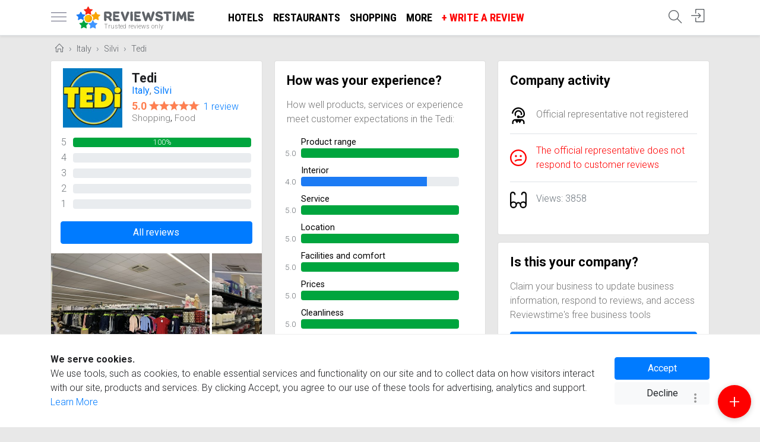

--- FILE ---
content_type: text/html; charset=utf-8
request_url: https://www.reviewstime.com/it/silvi/tedi?id=448&read
body_size: 13701
content:
<!doctype html><html lang="en" class="h-100" data-version="1.09"><head> <meta charset="utf-8"> <title>Tedi - review from Andrea, vote 5 - Reviewstime</title> <meta name="description" content="Per me, questo è un negozio molto strano, ma qui è tutto molto economico e ci sono molti articoli per la casa difficili da trovare in un negozio."> <meta name="viewport" content="width=device-width, initial-scale=1, shrink-to-fit=no"> <link href="/js/bootstrap-4.6.1/css/bootstrap.min.css" rel="stylesheet" integrity="sha384-zCbKRCUGaJDkqS1kPbPd7TveP5iyJE0EjAuZQTgFLD2ylzuqKfdKlfG/eSrtxUkn" crossorigin="anonymous"> <link rel="preconnect" href="https://fonts.gstatic.com" crossorigin> <link rel="preconnect" href="https://fonts.googleapis.com" crossorigin> <link rel="preload" href="https://fonts.googleapis.com/css2?family=Roboto+Condensed:wght@400;700&family=Roboto:wght@300;400;500;700&subset=cyrillic" as="style"> <link rel="stylesheet" href="https://fonts.googleapis.com/css2?family=Roboto+Condensed:wght@400;700&family=Roboto:wght@300;400;500;700&subset=cyrillic"> <link rel="preload" href="/fonts/Simple-Line-Icons.woff2?v=2.4.0" as="font" type="font/woff2" crossorigin> <link rel="apple-touch-icon" sizes="180x180" href="/apple-touch-icon.png"> <link rel="icon" type="image/png" sizes="32x32" href="/favicon-32x32.png"> <link rel="icon" type="image/png" sizes="16x16" href="/favicon-16x16.png"> <link rel="manifest" href="/site.webmanifest"> <link rel="mask-icon" href="/safari-pinned-tab.svg" color="#5bbad5"> <meta name="msapplication-TileColor" content="#da532c"> <meta name="theme-color" content="#ffffff"> <meta name="yandex-verification" content="a1eda7601a2c421d"/> <meta name="application-name" content="Reviewstime"/> <meta name="apple-mobile-web-app-title" content="Reviewstime"/> <link rel="alternate" hreflang="x-default" href="https://www.reviewstime.com/it/silvi/tedi"/> <link rel="alternate" hreflang="en" href="https://www.reviewstime.com/it/silvi/tedi"/> <link rel="alternate" hreflang="de-at" href="https://at.reviewstime.com/it/silvi/tedi"/> <link rel="alternate" hreflang="ru-by" href="https://by.reviewstime.com/it/silvi/tedi"/> <link rel="alternate" hreflang="en-be" href="https://be.reviewstime.com/it/silvi/tedi"/> <link rel="alternate" hreflang="en-gb" href="https://gb.reviewstime.com/it/silvi/tedi"/> <link rel="alternate" hreflang="en-hu" href="https://hu.reviewstime.com/it/silvi/tedi"/> <link rel="alternate" hreflang="de-de" href="https://de.reviewstime.com/it/silvi/tedi"/> <link rel="alternate" hreflang="de" href="https://de.reviewstime.com/it/silvi/tedi"/> <link rel="alternate" hreflang="en-ge" href="https://ge.reviewstime.com/it/silvi/tedi"/> <link rel="alternate" hreflang="en-eg" href="https://eg.reviewstime.com/it/silvi/tedi"/> <link rel="alternate" hreflang="en-il" href="https://il.reviewstime.com/it/silvi/tedi"/> <link rel="alternate" hreflang="en-in" href="https://in.reviewstime.com/it/silvi/tedi"/> <link rel="alternate" hreflang="en-ie" href="https://ie.reviewstime.com/it/silvi/tedi"/> <link rel="alternate" hreflang="es-es" href="https://es.reviewstime.com/it/silvi/tedi"/> <link rel="alternate" hreflang="es" href="https://es.reviewstime.com/it/silvi/tedi"/> <link rel="alternate" hreflang="it-it" href="https://it.reviewstime.com/it/silvi/tedi"/> <link rel="alternate" hreflang="it" href="https://it.reviewstime.com/it/silvi/tedi"/> <link rel="alternate" hreflang="kk-kz" href="https://kz.reviewstime.com/it/silvi/tedi"/> <link rel="alternate" hreflang="kk" href="https://kz.reviewstime.com/it/silvi/tedi"/> <link rel="alternate" hreflang="en-lt" href="https://lt.reviewstime.com/it/silvi/tedi"/> <link rel="alternate" hreflang="en-nl" href="https://nl.reviewstime.com/it/silvi/tedi"/> <link rel="alternate" hreflang="en-ae" href="https://ae.reviewstime.com/it/silvi/tedi"/> <link rel="alternate" hreflang="pl-pl" href="https://pl.reviewstime.com/it/silvi/tedi"/> <link rel="alternate" hreflang="pl" href="https://pl.reviewstime.com/it/silvi/tedi"/> <link rel="alternate" hreflang="en-pt" href="https://pt.reviewstime.com/it/silvi/tedi"/> <link rel="alternate" hreflang="ru-ru" href="https://ru.reviewstime.com/it/silvi/tedi"/> <link rel="alternate" hreflang="ru" href="https://ru.reviewstime.com/it/silvi/tedi"/> <link rel="alternate" hreflang="en-ro" href="https://ro.reviewstime.com/it/silvi/tedi"/> <link rel="alternate" hreflang="en-sk" href="https://sk.reviewstime.com/it/silvi/tedi"/> <link rel="alternate" hreflang="en-si" href="https://si.reviewstime.com/it/silvi/tedi"/> <link rel="alternate" hreflang="en-us" href="https://us.reviewstime.com/it/silvi/tedi"/> <link rel="alternate" hreflang="en-tr" href="https://tr.reviewstime.com/it/silvi/tedi"/> <link rel="alternate" hreflang="en-uz" href="https://uz.reviewstime.com/it/silvi/tedi"/> <link rel="alternate" hreflang="uk-ua" href="https://ua.reviewstime.com/it/silvi/tedi"/> <link rel="alternate" hreflang="uk" href="https://ua.reviewstime.com/it/silvi/tedi"/> <link rel="alternate" hreflang="en-fr" href="https://fr.reviewstime.com/it/silvi/tedi"/> <link rel="alternate" hreflang="en-cz" href="https://cz.reviewstime.com/it/silvi/tedi"/> <link rel="alternate" hreflang="de-ch" href="https://ch.reviewstime.com/it/silvi/tedi"/> <style> body { font-family: 'Roboto', sans-serif; font-size: 1rem; line-height: 1.5; font-weight: 300; color: #202124; background-color: #e8e8e8; margin: 0; padding-top: 4rem; /*background-image: url('/img/5356365-01.svg');*/ } .btn-rev-it { right: 0 !important; } .btn-rev-it-inside { right: 20px !important; } i.icon-options-vertical-it { position: absolute; top: 0; right: 3px; width: 4px; height: 4px; background-color: #008c45; border-radius: 50%; display: block; } i.icon-options-vertical-it:before, i.icon-options-vertical-it:after { content: ""; position: absolute; width: 100%; height: 100%; left: 0; background-color: #f4f5f0; border-radius: inherit; } i.icon-options-vertical-it:before { top: 6px; box-sizing: border-box; -moz-box-sizing: border-box; -webkit-box-sizing: border-box; border: .5pt solid #ccc; } i.icon-options-vertical-it:after { top: 12px; background-color: #cd212a; } .progress-rating { padding: 0 1rem 1rem 1rem; } .progress-rating table td { color: #70757a; } .bg-excellent { background-color: #00a53e; } .bg-good { background-color: #1c7bf4; } .bg-normal { background-color: #4196ff; } .bg-bad { background-color: #f8a404; } .bg-awful { background-color: #f72515; } .image-wrapper { height: 0; overflow: hidden; position: relative; width: 100%; } .image-wrapper img { position: absolute; left: 0; right: 0; margin: auto; top: 0; height: 100%; } .representative .text { border-left: 3px solid #f9eed8; background: floralwhite; padding: 10px 15px; line-height: 1.2; border-radius: 18px; border-top-left-radius: 0; } .representative .text span.date { font-size: .8rem; display: block; color: #777; margin-top: 2px; } .modal-footer { flex-wrap: unset; } .comment_form_inp a { top: 5px; right: 14px; font-size: .8rem; padding: 5px; } .comment_form_inp input { padding-right: 35px; } .list-icons li { position: relative; padding: 3px 0 3px 30px; } .gray-text { color: #777; } .list-icons i, .list-icons svg { color: black; display: inline-block; position: absolute; font-size: 1rem; left: 0; top: 6px; width: 18px; height: 18px; } [data-state="0"] { display: none !important; } .center { right: 0; position: absolute; bottom: 0; top: 0; left: 0; margin: auto; } .btn-circle.btn-xl { width: 60px; height: 60px; border-radius: 100%; position: relative; text-align: center; } .btn-circle i { margin: auto; position: absolute; top: 50%; transform: translateY(-50%); display: inline-block; left: 0; right: 0; font-size: 1.8rem; } #privacy_widget { width: 100%; position: fixed; bottom: 0; padding: 30px 20px; background: #fff; border-top: 1px solid #eee; } .strong { font-weight: bold; } .footer-section { background-color: #232427; display: block; text-align: center; padding: 25px 0; border-top: none; } .footer-section p { font-size: 15px; color: #ababc7; margin: 0; } .widgets-social a { background-color: #ffd013; width: 36px; height: 36px; color: #252b2d; display: inline-block; line-height: 36px; text-align: center; border-radius: 50%; margin-right: 10px; font-size: 15px; text-decoration: none; } .widget-section .widget-content h4 { color: #fff; font-size: 1.2rem; } .widget-section { background-color: #232427; border-bottom: 1px solid #333; color: #8d9aa8; } .widget-content a { color: #8d9aa8; line-height: 1.9; } .breadcrumb-item .icon-home { width: 15px; height: 15px; display: inline-block; } .a-logo { display: block; min-width: 60px; } img:not([src]) { content: url('[data-uri]'); } .my_pagination { text-align: center; } .card-footer { padding: .4rem 1.25rem !important; } .card-prefooter { margin-top: -10px; margin-bottom: -5px; } .card-prefooter a { color: #606770; } .card-footer ul { width: 100%; display: table; padding: 0; margin: 0; } .card-footer ul li { display: table-cell; } .card-footer ul li a { color: #606770; border: none; } .card-footer ul li a i { display: inline-block; width: 18px; height: 18px; margin-right: 4px; font-size: 1.1rem; vertical-align: text-top; } .my_pagination svg { display: inline-block; margin-top: -3px; } .my_pagination a { display: inline-block; text-transform: uppercase; font-weight: bold; text-decoration: none !important; } .white-box { box-shadow: 0 1px 4px 0 rgba(0, 0, 0, .14) !important; background: #fff; border-radius: 3px; padding: 20px; } .breadcrumb-item + .breadcrumb-item::before { content: "\203A"; } .heading h1 { font-size: 1.5rem; font-weight: 700; line-height: 1.2rem; margin: 0; color: #777; } .heading { display: inline-block; margin-bottom: .5rem; padding: 4px 0; margin-top: -10px; } nav a { color: #5f6368; font-size: 1.15rem; } .rating-stat { font-weight: 400; color: coral; } .rating-star:before { content: "\2605"; position: absolute; color: #f99b00; } .nav-crumbs { margin: -10px 0 -8px 0; } .images-wrapper img.lazy { height: 200px; max-width: inherit; position: relative; } .horizontal-scrolling { white-space: nowrap; width: 100%; overflow-x: scroll; overflow-y: hidden; -webkit-overflow-scrolling: touch; scroll-snap-type: x mandatory; position: relative; } .verified-customer { color: #999; font-size: .9rem; margin-left: -1px; font-weight: 400; margin-top: 3px; margin-bottom: 3px; } .verified-customer img { margin-right: 3px; } .col-avatar { padding-right: 2rem; } .horizontal-scrolling::-webkit-scrollbar { display: none; } .avatar a { display: block; height: 32px; width: 32px; } .avatar i { display: inline-block; vertical-align: middle; } .star-s, .star-s span { height: 13px; width: 69px; } .star { display: inline-block; overflow: hidden; position: relative; top: 1px; } .star span { display: block; } .bold-500 { font-weight: 500; } .nav-profile { width: 32px; height: 32px; } .nav-profile img { max-width: inherit; height: inherit; top: 5px; right: 0; } .card-title { margin-bottom: .3rem; font-size: 1.28rem; } .card-subtitle { font-weight: 400; } .card-title a { color: black; } .card-text { line-height: 1.3; } .card-reviewer { line-height: 1; border-bottom: none; } .card-reviewer .date { margin-left: 3px; font-size: .9rem; } .ratio-container { position: relative; } .ratio-container:after { content: ''; display: block; height: 0; width: 100%; } .ratio-container > * { position: absolute; top: 0; left: 0; width: 100%; height: 100%; display: block; } #sidebar { width: 290px; position: fixed; top: 0; left: -290px; } #sidebar.active { left: 0; box-shadow: 3px 3px 3px rgba(0, 0, 0, 0.2); z-index: 11111; } .card-header { border-bottom: 0; } .card-header .category { color: #777; font-size: .9rem; margin-top: -2px; display: block; } .text-truncate-3 { display: -webkit-box; -webkit-line-clamp: 3; -webkit-box-orient: vertical; overflow: hidden; text-overflow: ellipsis; } .a { color: #007bff; } .a:hover { text-decoration: underline; } .text-truncate-10 { display: -webkit-box; -webkit-line-clamp: 10; -webkit-box-orient: vertical; overflow: hidden; text-overflow: ellipsis; } input[id="descr_expanded"]:checked + div.text-truncate-10 { -webkit-line-clamp: unset; } input[id="descr_expanded"] { opacity: 0; position: absolute; pointer-events: none; } input[id="descr_expanded"]:focus ~ label { outline: -webkit-focus-ring-color auto 5px; } input[id="descr_expanded"]:checked ~ label { display: none; } .none { display: none; } .navbar-icons li { height: 43px; } .search-icon { display: inline-block; margin-top: 2px; } .navbar-icons i { font-size: 1.4rem; } .writeareview { color: coral !important; } .writeareview:hover { color: chocolate !important; } .line-arrow-up { border-top: 1px solid #e8e8e8; position: relative; } .line-arrow-up i { position: absolute; top: -12px; color: #e8e8e8; background: white; left: 25%; } .lh-1 { line-height: 1; } .fs-09 { font-size: .9rem; } .fs-85 { font-size: .85rem; } .fs-15 { font-size: 1.4rem; } .fc-black { color: black; } .fc-5f6368 { color: #5f6368; } .fc-777 { color: #777; } .fc-555 { color: #555; } .fc-aaa { color: #aaa; } .p-10 { padding: 10px; } .p-15 { padding: 15px; } .p-20 { padding: 20px; } .btn-rev { position: absolute; right: -10px; z-index: 100; } .btn-rev a.btn-icon { color: #999 !important; } a[class*="fc-"]:hover { text-decoration: none !important; color: #333 !important; } .deferred { display: none; } .rate_this { unicode-bidi: bidi-override; direction: rtl; text-align: left; display: inline-block; position: relative; } .rating { text-align: center; } .rating-caption { font-size: 1.6rem; } .rate_this > span { display: inline-block; position: relative; font-size: 2.5rem; line-height: 2.5rem; width: 1.0em; cursor: pointer; color: #ccc; } .rate_this > span:hover:before, .rate_this > span:hover ~ span:before, .rate_this > span.set_star:before, .rate_this > span.set_star ~ span:before { content: "\2605"; position: absolute; color: #f99b00; } .rate_this .star_title { color: #f99b00; font-weight: bold; font-size: 1.1rem; text-align: center; } .rate_this .star_title span { color: #ccc; font-weight: normal; } .author img { margin-top: -3px; } img { max-width: 100%; height: auto; } .nav-scroller { position: relative; z-index: 2; height: 2.75rem; } .nav-scroller .nav { display: -ms-flexbox; display: flex; -ms-flex-wrap: nowrap; flex-wrap: nowrap; padding-bottom: 1rem; margin-top: -1px; overflow-x: auto; color: rgba(255, 255, 255, .75); text-align: center; white-space: nowrap; -webkit-overflow-scrolling: touch; } .nav-underline .nav-link { padding-top: .75rem; padding-bottom: .75rem; font-size: .875rem; color: #6c757d; } .nav-underline .nav-link:hover { color: #007bff; } .nav-underline .active { font-weight: bold; color: #343a40; } .header-logo span { font-size: .65rem !important; position: absolute; top: -26px; right: 0; text-decoration: none !important; color: #777; } .header-logo .tagline { bottom: -22px; left: 47px; top: inherit; white-space: nowrap; } .header-logo { text-decoration: none !important; position: relative; display: block; width: 200px; } .container-header { padding-right: inherit !important; padding-left: inherit !important; } .container-header h5 { display: inline-block; max-width: 190px; } .container-header h5 a { text-decoration: none !important; color: darkorange; font-size: 1.3rem; } .container-header h5 span { color: chocolate; } .container-header h5 a small { display: block; color: #999; font-size: .8rem; line-height: 1; margin-top: -2px; } .header-logo img { position: absolute; display: inline-block; vertical-align: middle; margin: auto; left: 0; right: 0; bottom: 0; top: 0; } .rating-stat { font-size: .85rem; } .rating-stat a { color: #999; display: inline-block; margin-left: 3px; font-size: .85rem; } .site-search { width: 24px; height: 24px } .site-search svg { top: -14px; left: -24px; } .menu-toggle { display: inline-block; position: relative; overflow: hidden; margin: 0; padding: 0; width: 26px; height: 26px; font-size: 0; } .menu-toggle span { background: #5d5f77; display: block; position: absolute; top: 11px; height: 1px; width: 100%; } .menu-toggle span::before, .menu-toggle span::after { position: absolute; display: block; left: 0; width: 100%; height: 1px; content: ""; } .menu-toggle span::before, .menu-toggle span::after { background: #5d5f77; } .menu-toggle span::after { bottom: -7px; } .menu-toggle span::before { top: -7px; } #navbarNav .nav-link { text-decoration: none !important; color: #000; font-weight: bold; font-family: 'Roboto Condensed', sans-serif; text-transform: uppercase; } #navbarNav .nav-link:hover { color: #777; } @media (max-width: 1024px) { #navbarNav { display: none !important; } .header-logo { margin-left: 10px !important; } .navbar { display: table; width: 100%; } .container-header { height: 43px; } } @media (max-width: 1200px) { .nav-write { display: none; } } @media (max-width: 575px) { .btn-xs-block { width: 100% !important; display: block !important; } #chat .modal-dialog { width: 100%; height: 100%; margin: 0; padding: 0; } #chat .modal-content { height: auto; min-height: 100%; border-radius: 0; } .heading { margin-top: inherit; padding-left: 20px; padding-right: 20px; } .heading h1 { color: #666; font-size: 1.2rem; line-height: 1.1rem; font-weight: 500; } .container-header { padding-right: 0 !important; padding-left: 0 !important; } body { background-color: #dadde1; } main[role=main] { margin-top: .5rem !important; } .card-columns .card { margin-bottom: .5rem !important; } .card-columns, .heading { margin-left: -15px; margin-right: -15px; } } @media (max-width: 339px) { .card-footer .btn span { display: none; } } @media (max-width: 767px) { #privacy_widget .btn_wrapper { margin: 20px 0; } } @media (min-width: 992px) and (max-width: 1199px) { .card-footer .btn span { display: none; } } @media (min-width: 576px) and (max-width: 729px) { .card-footer .btn span { display: none; } } @media (min-width: 576px) and (max-width: 991px) { .container { max-width: inherit; } .card-columns { -webkit-column-count: 2; -moz-column-count: 2; column-count: 2; } } .user-service-rating .progress{ height: .4rem; } .user-service-rating .title { font-size: .8rem !important; } .user-service-rating .note { font-size: .7rem !important; } .user-service-rating .value { font-size: .75rem !important; } .service-rating .note{ margin-top: -6px; display: block; } .progress-bar { transition-duration: 1s; } .text-muted-2{ color: #dddddd; } .service-rating .title{ font-size: .9rem; margin-bottom: -3px; color: black; font-weight: 400; } .service-rating .value{ font-size: .85rem; } .estimates a{ text-decoration: none!important; display: inline-block; } h1.card-title { font-size: 1.35rem; font-weight: 700; } h2.card-title { font-size: 1.1rem; } .screenshot { border-top: 1px solid rgba(0, 0, 0, .1); border-bottom: 1px solid rgba(0, 0, 0, .1); } .descr-block { background-color: #F5F5F5; color: rgba(0, 0, 0, .54) !important; font-size: .95rem; padding: 40px !important; margin-top: 0 !important; } .descr-block p:last-child { margin-bottom: 0; } .card-heading a { text-decoration: none !important; } .card-heading h2 { font-size: 1.35rem; font-weight: 700; color: black; } .card-reviews .btn-rev { right: 10px; } .categories { margin-top: -5px; } .categories a { color: #777; font-size: .95rem; } .card-place { border-bottom: none; } .card-wrapper { padding: 0 1.25rem; } .star-big, .star-big span { width: 85px; height: 16px; } .card-rating-val { font-size: 1.12rem; color: coral; font-weight: 700; } .card-rating a { display: inline-block; margin-left: 3px; } .card-subtitle { font-weight: 400; line-height: 1.2; } .list-details { color: #777; } .list-details li { position: relative; padding: 3px 0 3px 30px; } .list-details i { display: inline-block; position: absolute; font-size: 1rem; vertical-align: middle; top: 50%; transform: translateY(-50%); left: 0; width: 16px; height: 16px; } .list-details a { color: #777; } .icon-viber { height: 27px; display: inline-block; width: 27px; background: url(/img/Small_btn_white_color.png) -4px -4px no-repeat; background-size: 39px; position: absolute; } .media-label { background: rgba(0, 0, 0, .4); display: inline-block; color: white; position: absolute; bottom: 10px; left: 10px; padding: 2px 10px; font-size: .9rem; } .list-main { margin-bottom: 0; } @media (min-width: 576px) { .list-details i { color: black; } } @media (max-width: 575px) { .icon-horizontal-scrolling ul { display: flex; } .icon-horizontal-scrolling ul li { flex: 1; } .icon-horizontal-scrolling { white-space: nowrap; width: 100%; overflow-x: scroll; overflow-y: hidden; -webkit-overflow-scrolling: touch; scroll-snap-type: x mandatory; position: relative; } .icon-horizontal-scrolling::-webkit-scrollbar { display: none; } .icon-instagram img { content: url("/img/instagram-circle-icon.svg"); } .icon-youtube img { content: url("/img/youtube-circle-icon.svg"); } .icon-linkedin img { content: url("/img/linkedin-circle-icon.svg"); } .icon-image { padding: 0 !important; border: none !important; } .icon-image img { width: 62px; height: 62px; } .i-link { color: black; } .i-share { color: #007bff; } .i-call { background: #67cd67; border: 1px solid #67cd67 !important; color: #fff; } .i-map { background: url("/img/googlemap.svg") 0 0 no-repeat; width: 62px; height: 62px; } .i-map:before { content: '' !important; } .list-add { padding: 10px 0 10px 10px; border-top: 1px dashed #ccc; color: #007bff; } .list-add a { color: #007bff; } .list-main a { text-decoration: none !important; } .list-add li { padding-left: 30px; } .list-main { display: table; width: 100%; margin-bottom: 1.25rem !important; } .list-main i { position: relative; padding: 15px; border-radius: 50%; border: 1px solid #ccc; margin-bottom: 8px; top: inherit; font-size: 1.9rem; transform: none; left: inherit; width: 62px; height: 62px; } .list-main li { display: table-cell; text-align: center; padding: 5px; min-width: 82px; } .list-main li span { display: none; } .list-main .m { display: block !important; font-size: .95rem; } .card-place .card-body { padding-bottom: 0; } } .writeareview{ color: #fe0000 !important; } .header-logo img{ top: 0; } .add_review{ background-color: #fe0000 !important; } .container-header h5 a, .footer-logo a{ color: orange; } .footer-logo img{ margin-right: 3px; } .footer-logo a{ font-size: 1.2rem; font-weight: bold; text-decoration: none; } .footer-logo a span{ color: chocolate; }</style> <meta property="og:title" content="Tedi - review from Andrea, vote 5 - Reviewstime" /> <meta property="og:description" content="Per me, questo è un negozio molto strano, ma qui è tutto molto economico e ci sono molti articoli per la casa difficili da trovare in un negozio." /> <meta property="og:url" content="https://www.reviewstime.com/it/silvi/tedi?id=448&read#review" /> <meta property="og:type" content="website" /> <meta property="og:image" content="https://www.reviewstime.com/i/2022/09/review_6336d4378d461.jpeg" /> <meta property="og:image:width" content="1200" /> <meta property="og:image:height" content="900" /> <meta property="og:site_name" content="Reviewstime" /> <meta property="fb:app_id" content="222720985836041" /> <script type="application/ld+json"> { "@context": "https://schema.org/", "@type": "Review", "itemReviewed": { "@type": "Store", "name": "Tedi", "image": ["https://www.reviewstime.com/i/2022/09/review_6336d437188b8.jpeg","https://www.reviewstime.com/i/2022/09/review_6336d4329e7a0.jpeg","https://www.reviewstime.com/i/2022/09/review_6336d4378d461.jpeg","https://www.reviewstime.com/i/2022/09/review_6336d4369c531.jpeg"], "priceRange": "$$", "telephone": "", "sameAs": "https://www.tedi.com/it/", "address": { "@type": "PostalAddress", "postalCode": "64028", "addressCountry": "IT" } }, "reviewRating": { "@type": "Rating", "ratingValue": "5", "worstRating": 1, "bestRating": 5 }, "author": { "@type": "Person", "name": "Andrea", "url": "https://www.reviewstime.com/user/90" }, "reviewBody": "Per me, questo è un negozio molto strano, ma qui è tutto molto economico e ci sono molti articoli per la casa difficili da trovare in un negozio.", "publisher": { "@type": "Organization", "name": "Reviewtime" } }</script> <script async src="https://pagead2.googlesyndication.com/pagead/js/adsbygoogle.js?client=ca-pub-5509912704724473" crossorigin="anonymous"></script></head><body class="d-flex flex-column h-100" data-ofr="1" data-role=""><nav class="navbar navbar-expand bg-white border-bottom fixed-top shadow-sm"> <div class="container container-header"> <a href="javascript:;" id="sidebarCollapse" class="menu-toggle"> <span></span> </a> <a class="header-logo ml-3 mr-5" href="https://www.reviewstime.com"> <img src="https://www.reviewstime.com/img/reviewstime_logo.svg?v=1.0" alt="Real experience in every review"> <span class="tagline">Trusted reviews only</span> </a> <ul class="navbar-nav mr-auto" id="navbarNav"> <li class="nav-item"> <a class="nav-link" href="https://www.reviewstime.com/it/silvi/hotels/">Hotels</a> </li> <li class="nav-item"> <a class="nav-link" href="https://www.reviewstime.com/it/silvi/restaurants/">Restaurants</a> </li> <li class="nav-item"> <a class="nav-link" href="https://www.reviewstime.com/it/silvi/stores/">Shopping</a> </li> <li class="nav-item"> <a class="nav-link" href="javascript:;" onclick="$('#sidebarCollapse').click()">More</a> </li> <li class="nav-item nav-write"> <a class="nav-link writeareview" id="add_review_btn" data-places="AIzaSyA8HUzuy298T_uhrxl31wUh3n0S5rk5xiA" onclick="App.review()" href="javascript:;">+ Write a Review</a> </li> </ul> <ul class="navbar-nav ml-auto navbar-icons"> <li class="nav-item"> <a class="nav-link position-relative" href="javascript:;" onclick="App.search()" title="Site search"> <i class="icon-magnifier search-icon"></i> </a> </li> <li class="nav-item" id="log_in"> <a class="nav-link" id="authlink" href="javascript:;" onclick="App.auth()" title="Authorization"> <i class="icon-login"></i> <div class="d-none err-message" data-title="Error">Something went wrong. Please try again</div> </a> </li> </ul> </div></nav><main role="main" class="mt-3"> <div class="container"> <nav aria-label="breadcrumb" class="nav-crumbs d-none d-sm-block ml-2"> <ol class="breadcrumb p-0 bg-transparent" itemscope itemtype="http://schema.org/BreadcrumbList"> <li class="breadcrumb-item" itemprop="itemListElement" itemscope itemtype="http://schema.org/ListItem"> <a class="fs-09" itemprop="item" href="https://www.reviewstime.com/"> <i class="icon-home"></i> <span itemprop="name" class="d-none">Home</span> </a> <meta itemprop="position" content="1"/> </li> <li class="breadcrumb-item" itemprop="itemListElement" itemscope itemtype="http://schema.org/ListItem"> <a class="fs-09" itemprop="item" href="https://www.reviewstime.com/it/"> Italy <span itemprop="name" class="d-none">Italy</span> </a> <meta itemprop="position" content="2"/> </li> <li class="breadcrumb-item" itemprop="itemListElement" itemscope itemtype="http://schema.org/ListItem"> <a class="fs-09" itemprop="item" href="https://www.reviewstime.com/it/silvi/"> Silvi <span itemprop="name" class="d-none">Silvi</span> </a> <meta itemprop="position" content="3"/> </li> <li class="breadcrumb-item" itemprop="itemListElement" itemscope itemtype="http://schema.org/ListItem"> <a class="fs-09" itemprop="item" href="https://www.reviewstime.com/it/silvi/tedi"> Tedi <span itemprop="name" class="d-none">Tedi</span> </a> <meta itemprop="position" content="4"/> </li> </ol> </nav> <div class="card-columns card-reviews"> <div class="card card-place" data-id="319"> <div class="card-header border-0 bg-white d-table"> <div class="d-table-cell align-middle pr-3"> <a href="https://www.reviewstime.com/it/silvi/tedi" class="a-logo"> <img data-src="https://www.reviewstime.com/i/2022/09/tedi.jpeg?1664537620" alt="Tedi" width="100" height="100" class="lazy d-block "> </a> </div> <div class="d-table-cell align-middle"> <h1 class="card-title"> Tedi </h1> <div class="d-none item-helper info-messages"> <div class="review-about"></div> </div> <div class="card-subtitle mb-0 text-muted"><a href="https://www.reviewstime.com/it/">Italy</a>, <a href="https://www.reviewstime.com/it/silvi/">Silvi</a></div> <div class="card-rating mt-1"> <span class="card-rating-val">5.0</span> <span class="star star-s star-big" title="Vote: 5"> <span style="width:85px"></span> </span> <a href="https://www.reviewstime.com/it/silvi/tedi#reviews"> 1 review </a> </div> <div class="categories"> <a href="https://www.reviewstime.com/it/silvi/stores/">Shopping</a>, <a href="https://www.reviewstime.com/it/silvi/food/">Food</a> </div> </div> </div> <div class="progress-rating"> <table class="w-100"> <tr> <td width="20">5</td> <td> <div class="progress"> <div class="progress-bar bg-excellent" role="progressbar" aria-valuenow="100" style="width: 100%" aria-valuemin="0" aria-valuemax="100">100% </div> </div> </td> </tr> <tr> <td>4</td> <td> <div class="progress"> <div class="progress-bar bg-good" role="progressbar" style="width: 0%" aria-valuenow="0" aria-valuemin="0" aria-valuemax="100">0% </div> </div> </td> </tr> <tr> <td>3</td> <td> <div class="progress"> <div class="progress-bar bg-normal" role="progressbar" style="width: 0%" aria-valuenow="0" aria-valuemin="0" aria-valuemax="100">0% </div> </div> </td> </tr> <tr> <td>2</td> <td> <div class="progress"> <div class="progress-bar bg-bad" role="progressbar" style="width: 0%" aria-valuenow="0" aria-valuemin="0" aria-valuemax="100">0% </div> </div> </td> </tr> <tr> <td>1</td> <td> <div class="progress"> <div class="progress-bar bg-awful" role="progressbar" style="width: 0%" aria-valuenow="0" aria-valuemin="0" aria-valuemax="100">0% </div> </div> </td> </tr> </table> <a href="https://www.reviewstime.com/it/silvi/tedi#reviews" class="btn btn-primary btn-block mt-3">All reviews</a> </div> <div class="position-relative"> <div class="images-wrapper"> <div class="horizontal-scrolling"> <a data-fancybox="fancybox-button-319" data-caption="" data-thumb="https://www.reviewstime.com/i/2022/09/review_6336d4378d461_h400.jpeg" class="position-relative" href="https://www.reviewstime.com/i/2022/09/review_6336d4378d461.jpeg"> <img class="lazy" data-src="https://www.reviewstime.com/i/2022/09/review_6336d4378d461_h400.jpeg" alt="" height="200"> </a> <a data-fancybox="fancybox-button-319" data-caption="" data-thumb="https://www.reviewstime.com/i/2022/09/review_6336d437188b8_h400.jpeg" class="position-relative" href="https://www.reviewstime.com/i/2022/09/review_6336d437188b8.jpeg"> <img class="lazy" data-src="https://www.reviewstime.com/i/2022/09/review_6336d437188b8_h400.jpeg" alt="" height="200"> </a> <a data-fancybox="fancybox-button-319" data-caption="" data-thumb="https://www.reviewstime.com/i/2022/09/review_6336d4369c531_h400.jpeg" class="position-relative" href="https://www.reviewstime.com/i/2022/09/review_6336d4369c531.jpeg"> <img class="lazy" data-src="https://www.reviewstime.com/i/2022/09/review_6336d4369c531_h400.jpeg" alt="" height="200"> </a> <a data-fancybox="fancybox-button-319" data-caption="" data-thumb="https://www.reviewstime.com/i/2022/09/review_6336d4329e7a0_h400.jpeg" class="position-relative" href="https://www.reviewstime.com/i/2022/09/review_6336d4329e7a0.jpeg"> <img class="lazy" data-src="https://www.reviewstime.com/i/2022/09/review_6336d4329e7a0_h400.jpeg" alt="" height="200"> </a> </div> <div class="media-label"> <span class="d-inline-block mr-1"> <i class="icon-picture d-inline-block mr-1"></i> 4 photo</span> </div> </div> </div> <div class="card-body"> <h2 class="card-title">Contact Information</h2> <div class="icon-horizontal-scrolling"> <ul class="list-details list-main list-unstyled mt-2"> <li><a href="https://maps.google.com/?q=Italy, Silvi" target="_blank"><i class="icon-location-pin i-map"></i><span class="m d-none">Map</span><span class="d">Italy, Silvi</span></a></li> <li><a href="https://www.tedi.com/it/" target="_blank" rel="nofollow"><i class="icon-globe"></i><span class="m d-none">Website</span><span class="item-website">https://www.tedi.com/it/</span></a> </li> <li><a href="javascript:;" onclick="App.modal('share',function() {$('#link4copy').val(location.href)})"><i class="icon-share i-share"></i><span class="d m">Share</span></a> </li> </ul> </div> <ul class="list-details list-add list-unstyled mb-1"> <li><a href="javascript:;" onclick="App.modal('opening_hours/319')"><i class="icon-clock"></i> Sunday: 09:00–20:00</a></li> </ul> </div> </div> <div class="card py-2"> <div class="card-header border-0 bg-white card-heading"> <h2 class="card-title">How was your experience?</h2> </div> <div class="card-body pt-0 pb-2 gray-text"> How well products, services or experience meet customer expectations in the Tedi: </div> <div class="progress-rating service-rating"> <table class="w-100"> <tr> <td></td> <td class="pt-2"> <div class="title">Product range</div> </td> </tr> <tr class="pb-5" id="service_16"> <td width="27" class="pt-0 value">5.0 </td> <td class="pt-0"> <div class="progress"> <div class="progress-bar bg-excellent" role="progressbar" aria-valuenow="0" data-width="100" style="width: 0%" aria-valuemin="0" aria-valuemax="100"> </div> </div> </td> <td width="27"></td> </tr> <tr> <td></td> <td class="pt-2"> <div class="title">Interior</div> </td> </tr> <tr class="pb-5" id="service_19"> <td width="27" class="pt-0 value">4.0 </td> <td class="pt-0"> <div class="progress"> <div class="progress-bar bg-good" role="progressbar" aria-valuenow="0" data-width="80" style="width: 0%" aria-valuemin="0" aria-valuemax="100"> </div> </div> </td> <td width="27"></td> </tr> <tr> <td></td> <td class="pt-2"> <div class="title">Service</div> </td> </tr> <tr class="pb-5" id="service_15"> <td width="27" class="pt-0 value">5.0 </td> <td class="pt-0"> <div class="progress"> <div class="progress-bar bg-excellent" role="progressbar" aria-valuenow="0" data-width="100" style="width: 0%" aria-valuemin="0" aria-valuemax="100"> </div> </div> </td> <td width="27"></td> </tr> <tr> <td></td> <td class="pt-2"> <div class="title">Location</div> </td> </tr> <tr class="pb-5" id="service_8"> <td width="27" class="pt-0 value">5.0 </td> <td class="pt-0"> <div class="progress"> <div class="progress-bar bg-excellent" role="progressbar" aria-valuenow="0" data-width="100" style="width: 0%" aria-valuemin="0" aria-valuemax="100"> </div> </div> </td> <td width="27"></td> </tr> <tr> <td></td> <td class="pt-2"> <div class="title">Facilities and comfort</div> </td> </tr> <tr class="pb-5" id="service_6"> <td width="27" class="pt-0 value">5.0 </td> <td class="pt-0"> <div class="progress"> <div class="progress-bar bg-excellent" role="progressbar" aria-valuenow="0" data-width="100" style="width: 0%" aria-valuemin="0" aria-valuemax="100"> </div> </div> </td> <td width="27"></td> </tr> <tr> <td></td> <td class="pt-2"> <div class="title">Prices</div> </td> </tr> <tr class="pb-5" id="service_22"> <td width="27" class="pt-0 value">5.0 </td> <td class="pt-0"> <div class="progress"> <div class="progress-bar bg-excellent" role="progressbar" aria-valuenow="0" data-width="100" style="width: 0%" aria-valuemin="0" aria-valuemax="100"> </div> </div> </td> <td width="27"></td> </tr> <tr> <td></td> <td class="pt-2"> <div class="title">Cleanliness</div> </td> </tr> <tr class="pb-5" id="service_2"> <td width="27" class="pt-0 value">5.0 </td> <td class="pt-0"> <div class="progress"> <div class="progress-bar bg-excellent" role="progressbar" aria-valuenow="0" data-width="100" style="width: 0%" aria-valuemin="0" aria-valuemax="100"> </div> </div> </td> <td width="27"></td> </tr> </table> <small data-num="1" class="total-experiences text-muted pt-3 text-center d-block">Rating based on 1 experiences</small> </div> <div class="card-body pt-0 gray-text"> <a href="javascript:;" id="btn_rate_it" data-review_id="0" class="btn btn-success btn-block mt-3" onclick="App.rate_it('rate/319')">Rate your experience</a> <small class="form-text text-muted" id="rate_description">Tell other what's good in the Tedi you've visited</small> </div> </div> <div class="card"> <ins class="adsbygoogle" style="display:block" data-ad-client="ca-pub-5509912704724473" data-ad-slot="9216177408" data-ad-format="auto" data-full-width-responsive="true"></ins> <script> (adsbygoogle = window.adsbygoogle || []).push({}); </script> </div> <div class="card py-2"> <div class="card-header border-0 bg-white card-heading"> <h2 class="card-title">Company activity</h2> </div> <div class="card-body pt-0"> <div class="media text-muted border-bottom border-gray py-3"> <svg class="align-self-center mr-3" width="28" height="28" xmlns="http://www.w3.org/2000/svg" viewBox="0 0 24 24"> <path d="m21,21.5v2.5h-2v-2.5c0-1.325-1.039-2.402-2.344-2.484l-2.656,3.984-2-3-2,3-2.656-3.984c-1.305.082-2.344,1.159-2.344,2.484v2.5h-2v-2.5c0-2.481,2.019-4.5,4.5-4.5h9c2.481,0,4.5,2.019,4.5,4.5ZM12.824,6.095c1.255.289,2.278,1.304,2.575,2.557.201.847.091,1.659-.238,2.348h1.306c.501,0,.939-.368.997-.866.068-.587.043-1.202-.091-1.831-.444-2.079-2.131-3.756-4.213-4.184-3.537-.727-6.659,1.97-6.659,5.381,0,1.469.579,2.805,1.52,3.792.04-.848.346-1.627.836-2.256-.228-.464-.356-.986-.356-1.537,0-2.199,2.038-3.931,4.324-3.405Zm-5.953-2.067c1.529-1.433,3.531-2.141,5.63-2.011,3.924.254,6.999,3.669,6.999,7.774,0,1.77-1.439,3.209-3.209,3.209h-2.406c-.244-.829-1.002-1.439-1.91-1.439-1.105,0-2,.895-2,2s.895,2,2,2c.538,0,1.025-.215,1.384-.561h2.932c2.872,0,5.209-2.337,5.209-5.209C21.5,4.634,17.604.342,12.63.021c-2.664-.173-5.191.732-7.126,2.548-1.787,1.675-2.861,3.996-2.99,6.432h2.003c.123-1.903.948-3.654,2.355-4.973Z"/> </svg> <p class="media-body mb-0 lh-125 gray-text"> Official representative not registered </p> </div> <div class="media text-muted border-bottom border-gray py-3"> <svg fill="red" class="align-self-center mr-3" width="28" height="28" xmlns="http://www.w3.org/2000/svg" data-name="Layer 1" viewBox="0 0 24 24"><path d="M12,0C5.383,0,0,5.383,0,12s5.383,12,12,12,12-5.383,12-12S18.617,0,12,0Zm0,22c-5.514,0-10-4.486-10-10S6.486,2,12,2s10,4.486,10,10-4.486,10-10,10Zm0-8h5v2h-5c-2.331,0-4.316,1.73-4.336,1.747l-1.33-1.493c.103-.092,2.559-2.254,5.666-2.254Zm5-4.5c0,.828-.672,1.5-1.5,1.5s-1.5-.672-1.5-1.5,.672-1.5,1.5-1.5,1.5,.672,1.5,1.5Zm-10,0c0-.828,.672-1.5,1.5-1.5s1.5,.672,1.5,1.5-.672,1.5-1.5,1.5-1.5-.672-1.5-1.5Z"/></svg> <p class="media-body mb-0 lh-125" style="color: red"> The official representative does not respond to customer reviews </p> </div> <div class="media text-muted py-3"> <svg class="align-self-center mr-3" width="28" height="28" viewBox="0 0 24 24" xmlns="http://www.w3.org/2000/svg" data-name="Layer 1"><path d="m20 0a4 4 0 0 0 -4 4 1 1 0 0 0 2 0 2 2 0 0 1 4 0v11.026a4.948 4.948 0 0 0 -3-1.026 5 5 0 0 0 -4.145 2.207 3.98 3.98 0 0 0 -5.71 0 5 5 0 0 0 -4.145-2.207 4.948 4.948 0 0 0 -3 1.026v-11.026a2 2 0 0 1 4 0 1 1 0 0 0 2 0 4 4 0 0 0 -8 0v15a5 5 0 0 0 10 0 2 2 0 0 1 4 0 5 5 0 0 0 10 0v-15a4 4 0 0 0 -4-4zm-15 22a3 3 0 1 1 3-3 3 3 0 0 1 -3 3zm14 0a3 3 0 1 1 3-3 3 3 0 0 1 -3 3z"/></svg> <p class="media-body mb-0 lh-125 border-gray"> Views: 3858 </p> </div> </div> </div> <div class="card py-2"> <div class="card-header border-0 bg-white card-heading"> <h2 class="card-title">Is this your company?</h2> </div> <div class="card-body pt-0 gray-text"> Claim your business to update business information, respond to reviews, and access Reviewstime's free business tools <a href="javascript:;" onclick="App.representative(this)" class="btn btn-primary btn-block mt-3"> Registration of a representative </a> </div> </div> <div class="card card-heading d-block d-sm-none" id="reviews"> <div class="card-body"> <a href="https://www.reviewstime.com/it/silvi/tedi#reviews"> <h2 class="mb-0">Visitor reviews <span class="text-muted">(1)</span></h2> <span class="text-muted">Trusted reviews</span> </a> </div> </div> <div class="card" data-id="448" data-user_id="90"> <div class="card-header pb-2 pt-3 bg-white"> <div class="card-reviewer clearfix"> <div class="dropdown btn-rev "> <a class="btn-icon" href="javascript:;" role="button" data-toggle="dropdown" aria-haspopup="true" aria-expanded="false"> <i class="icon-options-vertical"></i> </a> <div class="dropdown-menu shadow-sm dropdown-icons dropdown-menu-right dropdown-review"> <a class="dropdown-item" href="javascript:;" onclick="App.report(448)"> <i class="icon-exclamation"></i> <span>Flag as inappropriate</span> </a> <a class="dropdown-item" href="https://www.reviewstime.com/it/silvi/tedi?id=448&read#review"> <i class="icon-anchor"></i> <span>Review page</span> </a> </div> </div> <div class="row align-items-center mt-2 mb-3"> <div class="col-1 col-avatar"> <div class="avatar"> <a href="/user/90" class="fc-black"> <img width="32" data-src="https://www.reviewstime.com/i/2022/09/avatar_632646b0d8a21.jpeg?1663452849" class="lazy rounded-circle" alt="Andrea"> </a> </div> </div> <div class="col"> <div class="bold-500 author"> <a href="/user/90" class="fc-black"> Andrea </a> <img data-src="/img/verified-icon.svg" width="18" height="18" alt="Verified review" class="lazy d-inline"> </div> <div class="verified-customer"> Verified review </div> <div class="d-block"> <span class="star star-s" title="Vote: 5"> <span style="width:69px"></span> </span> <span class="text-muted"><span class="date">Sep 30, 2022</span></span> </div> </div> </div> </div> </div> <div class="position-relative"> <div class="images-wrapper"> <div class="horizontal-scrolling"> <div class="position-relative d-inline-block img-wrapper"> <a data-fancybox="fancybox-button-448" data-caption="" data-thumb="https://www.reviewstime.com/i/2022/09/review_6336d437188b8_h400.jpeg" class="position-relative" href="https://www.reviewstime.com/i/2022/09/review_6336d437188b8.jpeg"> <img class="lazy" data-src="https://www.reviewstime.com/i/2022/09/review_6336d437188b8_h400.jpeg" alt="" height="200"> </a> </div> <div class="position-relative d-inline-block img-wrapper"> <a data-fancybox="fancybox-button-448" data-caption="" data-thumb="https://www.reviewstime.com/i/2022/09/review_6336d4329e7a0_h400.jpeg" class="position-relative" href="https://www.reviewstime.com/i/2022/09/review_6336d4329e7a0.jpeg"> <img class="lazy" data-src="https://www.reviewstime.com/i/2022/09/review_6336d4329e7a0_h400.jpeg" alt="" height="200"> </a> </div> <div class="position-relative d-inline-block img-wrapper"> <a data-fancybox="fancybox-button-448" data-caption="" data-thumb="https://www.reviewstime.com/i/2022/09/review_6336d4378d461_h400.jpeg" class="position-relative" href="https://www.reviewstime.com/i/2022/09/review_6336d4378d461.jpeg"> <img class="lazy" data-src="https://www.reviewstime.com/i/2022/09/review_6336d4378d461_h400.jpeg" alt="" height="200"> </a> </div> <div class="position-relative d-inline-block img-wrapper"> <a data-fancybox="fancybox-button-448" data-caption="" data-thumb="https://www.reviewstime.com/i/2022/09/review_6336d4369c531_h400.jpeg" class="position-relative" href="https://www.reviewstime.com/i/2022/09/review_6336d4369c531.jpeg"> <img class="lazy" data-src="https://www.reviewstime.com/i/2022/09/review_6336d4369c531_h400.jpeg" alt="" height="200"> </a> </div> </div> </div> </div> <div class="card-body"> <p class="card-text"> <span class="review-snippet">Per me, questo è un negozio molto strano, ma qui è tutto molto economico e ci sono molti articoli per la casa difficili da trovare in un negozio.</span> </p> </div> <div class="card-footer py-1"> <ul> <li> <a href="javascript:;" onclick="App.like(this)" class="btn btn-block btn-sm btn-like"> <i class="icon-like"></i> <span class="d-inline-block d-like" data-state="0">0</span> </a> </li> <li> <a href="javascript:;" onclick="App.like(this,true)" class="btn btn-block btn-sm btn-dislike"> <i class="icon-dislike"></i> <span class="d-inline-block" data-state="0">0</span> </a> </li> <li><a href="javascript:;" class="btn btn-comment-448 btn-block btn-sm" onclick="App.comment_form(448,this)" data-comments="0"><i class="icon-speech"></i> <span>Comment</span></a> </li> <li class="text-right"><a href="javascript:;" onclick="App.modal('share',function() {$('#link4copy').val('https://www.reviewstime.com/it/silvi/tedi?id=448&read#review')})" class="btn btn-block btn-sm" title="Share"><i class="icon-share"></i></a> </li> </ul> </div> <div class="marker"></div> </div> </div> </div></main><section class="widget-section py-5 mt-4"> <div class="container"> <div class="row"> <div class="col-lg-4 col-sm-6"> <div class="footer-logo"> <a href="https://www.reviewstime.com" class="d-block mb-3"> <img src="/img/reviewstime-icon.svg" width="50" height="50" alt="Reviewstime"> </a> <p>Reviewstime - only trusted reviews! Let everyone knows about your experience. Here you can find a lot of useful reviews</p> </div>  </div> <div class="col-lg-4 col-sm-6"> <div class="widget-content"> <h4>About us</h4> <ul class="list-unstyled"> <li> <a href="https://www.reviewstime.com/page/about"> About </a> </li> <li> <a href="https://www.reviewstime.com/page/terms"> Terms of Service </a> </li> <li> <a href="https://www.reviewstime.com/page/privacy-policy"> Privacy Policy </a> </li> <li> <a href="https://www.reviewstime.com/page/feedback"> Feedback </a> </li> <li> <a href="https://www.reviewstime.com/page/review-posting-policy"> The rules for posting reviews </a> </li> </ul> </div> </div> <div class="col-lg-4 col-sm-6"> <div class="widget-content"> <h4>Choose country</h4> <p>Reviews in which country are you interested in?</p> <select class="form-control" data-request_uri="/it/silvi/tedi?id=448&read" onchange="App.country(this)"> <option value="">All countries</option> <option value="at" >Austria</option> <option value="by" >Belarus</option> <option value="be" >Belgium</option> <option value="gb" >United Kingdom</option> <option value="hu" >Hungary</option> <option value="de" >Germany</option> <option value="ge" >Georgia</option> <option value="eg" >Egypt</option> <option value="il" >Israel</option> <option value="in" >India</option> <option value="ie" >Ireland</option> <option value="es" >Spain</option> <option value="it" >Italy</option> <option value="kz" >Kazakhstan</option> <option value="lt" >Lithuania</option> <option value="nl" >Netherlands</option> <option value="ae" >United Arab Emirates</option> <option value="pl" >Poland</option> <option value="pt" >Portugal</option> <option value="ru" >Russia</option> <option value="ro" >Romania</option> <option value="sk" >Slovakia</option> <option value="si" >Slovenia</option> <option value="us" >United States</option> <option value="tr" >Turkey</option> <option value="uz" >Uzbekistan</option> <option value="ua" >Ukraine</option> <option value="fr" >France</option> <option value="cz" >Czechia</option> <option value="ch" >Switzerland</option> </select> </div> <div class="mt-5 text-right"> <a href="https://www.webpartner.agency" target="_blank" class="text-muted text-decoration-none"> <small class="d-block">Created by</small> <img data-src="/img/logo_wp_v2_black.svg" class="lazy" width="100" alt="Webpartner"> </a> </div> </div> </div> </div></section><footer class="footer-section align-center"> <div class="container"> <p>© 2021 Reviewstime, Inc. All rights reserved.</p> </div></footer><nav id="sidebar"> <div id="dismiss"> <svg xmlns="http://www.w3.org/2000/svg" width="36" height="36" viewBox="0 0 24 24"> <path d="M19 6.41L17.59 5 12 10.59 6.41 5 5 6.41 10.59 12 5 17.59 6.41 19 12 13.41 17.59 19 19 17.59 13.41 12z" fill="white"/> <path d="M0 0h24v24H0z" fill="none"/> </svg> </div> <ul class="list-unstyled components"> <li class="mb-4"> <div class="form-group"> <select class="form-control" onchange="location.href='https://www.reviewstime.com/'+this.value"> <option value="">All countries</option> <option value="at/" >Austria</option> <option value="by/" >Belarus</option> <option value="be/" >Бельгия</option> <option value="gb/" >United Kingdom</option> <option value="hu/" >Hungary</option> <option value="de/" >Germany</option> <option value="ge/" >Грузия</option> <option value="eg/" >Egypt</option> <option value="il/" >Israel</option> <option value="in/" >Индия</option> <option value="ie/" >Ireland</option> <option value="es/" >Spain</option> <option value="it/" selected>Italy</option> <option value="kz/" >Kazakhstan</option> <option value="lt/" >Lithuania</option> <option value="nl/" >Netherlands</option> <option value="ae/" >United Arab Emirates</option> <option value="pl/" >Poland</option> <option value="pt/" >Portugal</option> <option value="ru/" >Russia</option> <option value="ro/" >Румыния</option> <option value="sk/" >Slovakia</option> <option value="si/" >Slovenia</option> <option value="us/" >United States</option> <option value="tr/" >Turkey</option> <option value="uz/" >Uzbekistan</option> <option value="ua/" >Ukraine</option> <option value="fr/" >France</option> <option value="cz/" >Чехия</option> <option value="ch/" >Switzerland</option> </select> </div> </li> <li> <a href="https://www.reviewstime.com/it/silvi/car-wash/">Car wash</a> </li> <li> <a href="https://www.reviewstime.com/it/silvi/car-dealer/">Car Dealerships</a> </li> <li> <a href="https://www.reviewstime.com/it/silvi/parking/">Parking</a> </li> <li> <a href="https://www.reviewstime.com/it/silvi/real-estate-agency/">Real estate agency</a> </li> <li> <a href="https://www.reviewstime.com/it/silvi/gas-station/">Gas station</a> </li> <li> <a href="https://www.reviewstime.com/it/silvi/pharmacy/">Pharmacy</a> </li> <li> <a href="https://www.reviewstime.com/it/silvi/drugstore/">Pharmacy</a> </li> <li> <a href="https://www.reviewstime.com/it/silvi/landmark/">Art object</a> </li> <li> <a href="https://www.reviewstime.com/it/silvi/airports/">Airports</a> </li> <li> <a href="https://www.reviewstime.com/it/silvi/bank/">Banks</a> </li> <li> <a href="https://www.reviewstime.com/it/silvi/atm/">ATM</a> </li> <li> <a href="https://www.reviewstime.com/it/silvi/bars/">Bars</a> </li> <li> <a href="https://www.reviewstime.com/it/silvi/bowling-alley/">Bowling</a> </li> <li> <a href="https://www.reviewstime.com/it/silvi/veterinary-care/">Veterinary care</a> </li> <li> <a href="https://www.reviewstime.com/it/silvi/transit-station/">Transit stations</a> </li> <li> <a href="https://www.reviewstime.com/it/silvi/hotels/">Hotels</a> </li> <li> <a href="https://www.reviewstime.com/it/silvi/meal-delivery/">Food delivery</a> </li> <li> <a href="https://www.reviewstime.com/it/silvi/tourist-attractions/">Sights</a> </li> <li> <a href="https://www.reviewstime.com/it/silvi/food/">Food</a> </li> <li> <a href="https://www.reviewstime.com/it/silvi/meal-takeaway/">Takeaway food</a> </li> <li> <a href="https://www.reviewstime.com/it/silvi/pet-store/">Pet stores</a> </li> <li> <a href="https://www.reviewstime.com/it/silvi/cafe/">Cafe</a> </li> <li> <a href="https://www.reviewstime.com/it/silvi/movie-theater/">Movie theaters</a> </li> <li> <a href="https://www.reviewstime.com/it/silvi/hospitals/">Clinics</a> </li> <li> <a href="https://www.reviewstime.com/it/silvi/book-store/">Book stores</a> </li> <li> <a href="https://www.reviewstime.com/it/silvi/company/">Companies</a> </li> <li> <a href="https://www.reviewstime.com/it/silvi/liquor-store/">Ликеро-водочные магазины</a> </li> <li> <a href="https://www.reviewstime.com/it/silvi/storage/">Logistics companies</a> </li> <li> <a href="https://www.reviewstime.com/it/silvi/stores/">Shopping</a> </li> <li> <a href="https://www.reviewstime.com/it/silvi/bicycle-store/">Bicycle shops</a> </li> <li> <a href="https://www.reviewstime.com/it/silvi/shoe-store/">Shoe shops</a> </li> <li> <a href="https://www.reviewstime.com/it/silvi/clothing-store/">Clothing stores</a> </li> <li> <a href="https://www.reviewstime.com/it/silvi/home-goods-store/">Home goods stores</a> </li> <li> <a href="https://www.reviewstime.com/it/silvi/florist/">Flower shops</a> </li> <li> <a href="https://www.reviewstime.com/it/silvi/electronics-store/">Electronics stores</a> </li> <li> <a href="https://www.reviewstime.com/it/silvi/furniture-store/">Furniture stores</a> </li> <li> <a href="https://www.reviewstime.com/it/silvi/health/">Medicine</a> </li> <li> <a href="https://www.reviewstime.com/it/silvi/place-of-worship/">Место поклонения</a> </li> <li> <a href="https://www.reviewstime.com/it/silvi/convenience-store/">Convenience Stores</a> </li> <li> <a href="https://www.reviewstime.com/it/silvi/museum/">Museums</a> </li> <li> <a href="https://www.reviewstime.com/it/silvi/night-clubs/">Night clubs</a> </li> <li> <a href="https://www.reviewstime.com/it/silvi/establishments/">Organization</a> </li> <li> <a href="https://www.reviewstime.com/it/silvi/local-government-office/">Local government offices</a> </li> <li> <a href="https://www.reviewstime.com/it/silvi/hair-care/">Hair salon</a> </li> <li> <a href="https://www.reviewstime.com/it/silvi/parks/">Parks</a> </li> <li> <a href="https://www.reviewstime.com/it/silvi/amusement-park/">Amusement parks</a> </li> <li> <a href="https://www.reviewstime.com/it/silvi/bakery/">Bakeries</a> </li> <li> <a href="https://www.reviewstime.com/it/silvi/premise/">Помещения</a> </li> <li> <a href="https://www.reviewstime.com/it/silvi/metal-industry-suppliers/">Metal industry suppliers</a> </li> <li> <a href="https://www.reviewstime.com/it/silvi/post-office/">Post offices</a> </li> <li> <a href="https://www.reviewstime.com/it/silvi/grocery-or-supermarket/">Grocery supermarkets</a> </li> <li> <a href="https://www.reviewstime.com/it/silvi/general-contractor/">Manufacturers</a> </li> <li> <a href="https://www.reviewstime.com/it/silvi/car-rental/">Car rental</a> </li> <li> <a href="https://www.reviewstime.com/it/silvi/restaurants/">Restaurants</a> </li> <li> <a href="https://www.reviewstime.com/it/silvi/delivery-services/">Delivery service</a> </li> <li> <a href="https://www.reviewstime.com/it/silvi/spa/">SPA</a> </li> <li> <a href="https://www.reviewstime.com/it/silvi/gyms/">Gyms</a> </li> <li> <a href="https://www.reviewstime.com/it/silvi/stadiums/">Stadiums</a> </li> <li> <a href="https://www.reviewstime.com/it/silvi/car-repair/">Car Service</a> </li> <li> <a href="https://www.reviewstime.com/it/silvi/dentist/">Dentistry</a> </li> <li> <a href="https://www.reviewstime.com/it/silvi/insurance-agency/">Insurance agencies</a> </li> <li> <a href="https://www.reviewstime.com/it/silvi/building-firm/">Construction companies</a> </li> <li> <a href="https://www.reviewstime.com/it/silvi/supermarket/">Supermarkets</a> </li> <li> <a href="https://www.reviewstime.com/it/silvi/shopping-malls/">Shopping malls</a> </li> <li> <a href="https://www.reviewstime.com/it/silvi/moving-company/">Transport companies</a> </li> <li> <a href="https://www.reviewstime.com/it/silvi/travel-agency/">Travel agencies</a> </li> <li> <a href="https://www.reviewstime.com/it/silvi/department-store/">Department stores</a> </li> <li> <a href="https://www.reviewstime.com/it/silvi/universities/">Universities</a> </li> <li> <a href="https://www.reviewstime.com/it/silvi/finance/">Finance</a> </li> <li> <a href="https://www.reviewstime.com/it/silvi/hardware-store/">Hardware stores</a> </li> <li> <a href="https://www.reviewstime.com/it/silvi/doctor/">Private doctors</a> </li> <li> <a href="https://www.reviewstime.com/it/silvi/school/">Schools</a> </li> <li> <a href="https://www.reviewstime.com/it/silvi/electrician/">Электрик</a> </li> <li> <a href="https://www.reviewstime.com/it/silvi/jewelry-store/">Jewelry stores</a> </li> </ul></nav><div class="overlay"></div><script type="application/ld+json"> { "@context": "http://schema.org", "@type": "WebSite", "name": "Reviewstime", "url": "https://www.reviewstime.com", "potentialAction": { "@type": "SearchAction", "target": "https://www.reviewstime.com/?q={search_term}", "query-input": "required name=search_term" } }</script><script type="application/ld+json"> { "@context": "http://schema.org", "@type": "Organization", "name": "Reviewstime", "url": "https://www.reviewstime.com", "logo": "https://www.reviewstime.com/img/reviewstime_logo.svg", "sameAs": [ "https://www.youtube.com/channel/UCK2opCKKMROjpiPUNpsVxpA" ] }</script><noscript id="deferred-styles"> <link rel="stylesheet" type="text/css" href="/js/fancybox3/dist/jquery.fancybox.min.css"/> <link rel="stylesheet" type="text/css" href="/css/deferred.css?v=1.09"/> <link rel="stylesheet" type="text/css" href="/css/simple-line-icons.css?v=1.09"/> </noscript><script> var loadDeferredStyles = function () { var addStylesNode = document.getElementById("deferred-styles"); var replacement = document.createElement("div"); replacement.innerHTML = addStylesNode.textContent; document.body.appendChild(replacement); addStylesNode.parentElement.removeChild(addStylesNode); setTimeout(function () { if (document.getElementsByClassName('deferred')[0] !== undefined) document.getElementsByClassName('deferred')[0].style.display = 'block'; }, 500); }; var raf = window.requestAnimationFrame || window.mozRequestAnimationFrame || window.webkitRequestAnimationFrame || window.msRequestAnimationFrame; if (raf) raf(function () { window.setTimeout(loadDeferredStyles, 0); }); else window.addEventListener('load', loadDeferredStyles);</script><script> let recaptcha = "6LfwMMoUAAAAAE5722KpH1bZbvS9Z4BaMPd7qy4f"; let reviewstime_translate = { "review_modal_ttl": "Review of", "review_about_ttl": "Is your review of", "review_about_descr": "Do you want to leave a new review of", "yes": "Yes", "no": "No", "confirm_remove_title": "Are you sure?", "confirm_remove_descr": "Are you sure you want to delete your review?", "cancel_upload": "Cancel upload" };</script><script src="/js/jquery-3.4.1.min.js" integrity="sha256-CSXorXvZcTkaix6Yvo6HppcZGetbYMGWSFlBw8HfCJo=" crossorigin="anonymous"></script><script src="/js/jquery.cookie.js"></script><script src="/js/bootstrap-4.6.1/js/bootstrap.bundle.min.js" integrity="sha384-fQybjgWLrvvRgtW6bFlB7jaZrFsaBXjsOMm/tB9LTS58ONXgqbR9W8oWht/amnpF" crossorigin="anonymous"></script><script src="/js/lazyload.min.js?v=1.09"></script><script src="/js/fancybox3/dist/jquery.fancybox.min.js"></script><script src="/js/jquery.blockui.js"></script><script id="app_script" data-fb="222720985836041" src="/js/app.js?v=1.09"></script><script async src="https://www.googletagmanager.com/gtag/js?id=UA-164414426-1"></script><script> window.dataLayer = window.dataLayer || []; function gtag(){dataLayer.push(arguments);} gtag('consent', 'default', { 'ad_storage': 'denied' }); gtag('js', new Date()); gtag('config', 'UA-164414426-1');</script><a class="add_review" href="javascript:;" onclick="$('.writeareview').click()" title="Write a Review"></a><div id="privacy_widget"> <div class="container"> <div class="row align-items-center"> <div class="col-md-10"> <div class="strong">We serve cookies.</div>We use tools, such as cookies, to enable essential services and functionality on our site and to collect data on how visitors interact with our site, products and services. By clicking Accept, you agree to our use of these tools for advertising, analytics and support. <a href="/page/privacy-policy">Learn More</a> </div> <div class="col-md-2 mx-auto"> <div class="btn_wrapper"> <button class="btn btn-primary w-100 mb-1" onclick="App.cookie_consent(this,true)">Accept</button> <button class="btn btn-light w-100" onclick="App.cookie_consent(this,false)">Decline</button> </div> </div> </div> </div></div></body></html>

--- FILE ---
content_type: text/html; charset=utf-8
request_url: https://www.google.com/recaptcha/api2/aframe
body_size: 266
content:
<!DOCTYPE HTML><html><head><meta http-equiv="content-type" content="text/html; charset=UTF-8"></head><body><script nonce="maY-J8FvE5YLan7rsIalKw">/** Anti-fraud and anti-abuse applications only. See google.com/recaptcha */ try{var clients={'sodar':'https://pagead2.googlesyndication.com/pagead/sodar?'};window.addEventListener("message",function(a){try{if(a.source===window.parent){var b=JSON.parse(a.data);var c=clients[b['id']];if(c){var d=document.createElement('img');d.src=c+b['params']+'&rc='+(localStorage.getItem("rc::a")?sessionStorage.getItem("rc::b"):"");window.document.body.appendChild(d);sessionStorage.setItem("rc::e",parseInt(sessionStorage.getItem("rc::e")||0)+1);localStorage.setItem("rc::h",'1769906504405');}}}catch(b){}});window.parent.postMessage("_grecaptcha_ready", "*");}catch(b){}</script></body></html>

--- FILE ---
content_type: application/javascript
request_url: https://www.reviewstime.com/js/lazyload.min.js?v=1.09
body_size: 817
content:
!function (t, e) {"object" == typeof exports ? module.exports = e(t) : "function" == typeof define && define.amd ? define([], e) : t.LazyLoad = e(t)}("undefined" != typeof global ? global : this.window || this.global, function (t) {"use strict";function e(t, e) {this.settings = s(r, e || {}), this.images = t || document.querySelectorAll(this.settings.selector), this.observer = null, this.init()}"function" == typeof define && define.amd && (t = window);const r = {src: "data-src", srcset: "data-srcset", selector: ".lazyload", root: null, rootMargin: "0px", threshold: 0}, s = function () {let t = {}, e = !1, r = 0, o = arguments.length;"[object Boolean]" === Object.prototype.toString.call(arguments[0]) && (e = arguments[0], r++);for (; r < o; r++) !function (r) {for (let o in r) Object.prototype.hasOwnProperty.call(r, o) && (e && "[object Object]" === Object.prototype.toString.call(r[o]) ? t[o] = s(!0, t[o], r[o]) : t[o] = r[o])}(arguments[r]);return t};if (e.prototype = {init: function () {if (!t.IntersectionObserver) return void this.loadImages();let e = this, r = {root: this.settings.root, rootMargin: this.settings.rootMargin, threshold: [this.settings.threshold]};this.observer = new IntersectionObserver(function (t) {Array.prototype.forEach.call(t, function (t) {if (t.isIntersecting) {e.observer.unobserve(t.target);let r = t.target.getAttribute(e.settings.src), s = t.target.getAttribute(e.settings.srcset);("img" === t.target.tagName.toLowerCase() || "iframe" === t.target.tagName.toLowerCase()) ? (r && (t.target.src = r), s && (t.target.srcset = s)) : t.target.style.backgroundImage = "url(" + r + ")"}})}, r), Array.prototype.forEach.call(this.images, function (t) {e.observer.observe(t)})}, loadAndDestroy: function () {this.settings && (this.loadImages(), this.destroy())}, loadImages: function () {if (!this.settings) return;let t = this;Array.prototype.forEach.call(this.images, function (e) {let r = e.getAttribute(t.settings.src), s = e.getAttribute(t.settings.srcset);("img" === e.tagName.toLowerCase() || "iframe" === e.tagName.toLowerCase()) ? (r && (e.src = r), s && (e.srcset = s)) : e.style.backgroundImage = "url('" + r + "')"})}, destroy: function () {this.settings && (this.observer.disconnect(), this.settings = null)}}, t.lazyload = function (t, r) {return new e(t, r)}, t.jQuery) {const r = t.jQuery;r.fn.lazyload = function (t) {return t = t || {}, t.attribute = t.attribute || "data-src", new e(r.makeArray(this), t), this}}return e});


--- FILE ---
content_type: image/svg+xml
request_url: https://www.reviewstime.com/img/verified-icon.svg
body_size: 515
content:
<?xml version="1.0" ?>
<svg width="24" height="24" viewBox="0 0 24 24" fill="none" xmlns="http://www.w3.org/2000/svg">
    <path d="M12 21.6596l-3.38079 1.8543-1.84158-3.3877-3.84662-.2679.28231-3.8456-3.09118-2.3049 2.31658-3.0825-1.3543-3.61028 3.61534-1.34071.81255-3.76935 3.76627.82672L12 0l2.7214 2.73168 3.7663-.82672.8125 3.76935 3.6154 1.34071-1.3543 3.61028 2.3166 3.0825-3.0912 2.3049.2823 3.8456-3.8466.2679-1.8416 3.3877L12 21.6596z"
          fill="#2E77D0"></path>
    <path d="M16.8637 7.41226l-6.6435 7.77824-2.80421-3.2842-.4935.5775 3.29771 3.8617 7.2135-8.44649-.57-.48675z"
          fill="#fff"></path>
</svg>
